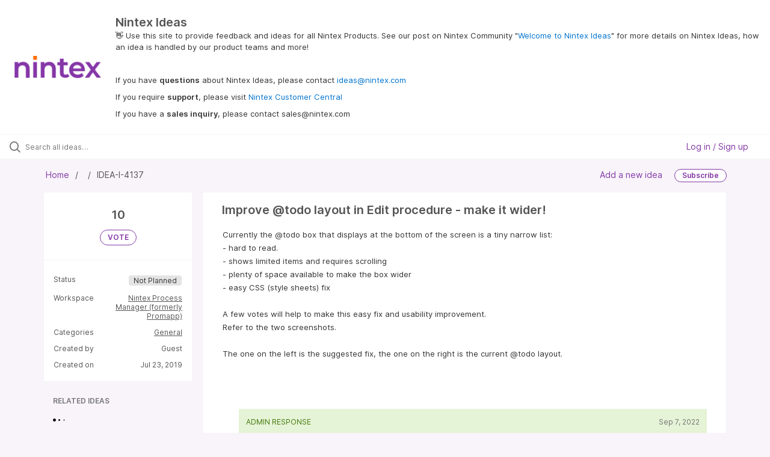

--- FILE ---
content_type: text/html; charset=utf-8
request_url: https://ideas.nintex.com/ideas/IDEA-I-4137
body_size: 7667
content:
<!DOCTYPE html>
<html lang="en">
  <head>
      <script>
        window.overrideAssetHost = "https://ideas.nintex.com/assets/";
      </script>
    <meta http-equiv="X-UA-Compatible" content="IE=edge" />
    <meta http-equiv="Content-Type" content="text/html charset=UTF-8" />
    <meta name="publishing" content="true">
    <title>Improve @todo layout in Edit procedure - make it wider! | Nintex Ideas</title>

    <script>
//<![CDATA[

      window.ahaLoaded = false;
      window.isIdeaPortal = true;
      window.portalAssets = {"js":["/assets/runtime-v2-4e100d4a12667517673248142c07dba8.js","/assets/vendor-v2-293da6da4776292faeaa6dd52cfcbc6e.js","/assets/idea_portals_new-v2-bdb8286705d72b57a7f8d003d35ffccb.js","/assets/idea_portals_new-v2-68449c9681a7c95074e90a4d99c41611.css"]};

//]]>
</script>
      <script>
    window.sentryRelease = window.sentryRelease || "a73b87b041";
  </script>



      <link rel="stylesheet" href="https://ideas.nintex.com/assets/idea_portals_new-v2-68449c9681a7c95074e90a4d99c41611.css" data-turbolinks-track="true" media="all" />
    <script src="https://ideas.nintex.com/assets/runtime-v2-4e100d4a12667517673248142c07dba8.js" data-turbolinks-track="true"></script>
    <script src="https://ideas.nintex.com/assets/vendor-v2-293da6da4776292faeaa6dd52cfcbc6e.js" data-turbolinks-track="true"></script>
      <script src="https://ideas.nintex.com/assets/idea_portals_new-v2-bdb8286705d72b57a7f8d003d35ffccb.js" data-turbolinks-track="true"></script>
    <meta name="csrf-param" content="authenticity_token" />
<meta name="csrf-token" content="LVj5auLfGHV_5C7FStFMFjirs_DdC2zAa1SOpCi2VZAHHwTWTZtZkK1Z5hQ7VcrV5CBECK4QgkJbaYicMgl_3w" />
    <meta name="viewport" content="width=device-width, initial-scale=1" />
    <meta name="locale" content="en" />
    <meta name="portal-token" content="6a96720eae3b1ff1cbe70647fe002280" />
    <meta name="idea-portal-id" content="7130721632603266025" />


      <link rel="canonical" href="https://ideas.nintex.com/ideas/IDEA-I-4137">
          <link rel="icon" href="https://ideas.nintex.com/portal-favicon.png?1743717969&amp;size=thumb16" />

      <style>
                :root {
          --accent-color: #8439A6;
          --accent-color-05: #8439A60D;
          --accent-color-15: #8439A626;
          --accent-color-80: #8439A6CC;
        }

      </style>
  </head>
  <body class="ideas-portal public">
    
    <style>
  
</style>

  <div class="skip-to-main-content">
    <a href="#main-content">Skip to Main Content</a>
  </div>


      <header class="portal-aha-header portal-aha-header--full">
        <a class="logo" href="/ideas">
          <img alt="Ideas Portal Logo" src="https://ideas.nintex.com/logo.png?i=1743718003" />
</a>        <div class="titles">
          <div class="title">
            Nintex Ideas
          </div>
            <div class="aha-editor-field aha-editor-field-subtitle">
              <p><span style="color:black;">👋</span> Use this site to provide feedback and ideas for all Nintex Products. See our post on Nintex Community "<a href="https://community.nintex.com/t5/Community-blogs/Welcome-to-Nintex-Ideas/ba-p/226320">Welcome to Nintex Ideas</a>" for more details on Nintex Ideas, how an idea is handled by our product teams and more!</p><p><br></p><p>If you have <b>questions</b> about Nintex Ideas, please contact <a href="mailto:ideas@nintex.com">ideas@nintex.com</a></p><p>If you require <b>support</b>, please visit <a href="https://customer.nintex.com/">Nintex Customer Central</a></p><p>If you have a <b>sales inquiry</b>, please contact sales@nintex.com</p>
            </div>
        </div>
    </header>



<div class="ajax-flash"></div>
  <div class="search-bar">
    <div class="search-bar__search">
  <form class="idea-search-form" action="/ideas/search" accept-charset="UTF-8" method="get">
    <div class="search-field">
      <i class="aha-icon aha-icon-search"></i>
      <input type="text" name="query" id="query" class="search-query" placeholder="Search all ideas…" aria-label="Search all ideas…" />
      
      
      
      <a class="aha-icon aha-icon-close clear-button hide" aria-label="Clear filter" href="/ideas"></a>
    </div>
</form></div>

<script>
//<![CDATA[

  (function() {
    function setSearchPlaceholderText() {
      if ($(window).width() < 500)
        $('.search-query').attr('placeholder', '');
      else
        $('.search-query').attr('placeholder', ("Search all ideas…"));
    }

    $(window).on('resize', () => {
      setSearchPlaceholderText();
    });

    setSearchPlaceholderText();
  })();

//]]>
</script>
      <div class="signup-link user-menu">
      <a class="login-link dropdown-with-caret" role="button" aria-expanded="false" href="/portal_session/new">
        Log in / Sign up
        <i class="fa-solid fa-sort-down"></i>
</a>

    <div class="login-popover popover portal-user">
      <!-- Alerts in this file are used for the app and portals, they must not use the aha-alert web component -->



<div class="email-popover ">
  <div class="arrow tooltip-arrow"></div>
  <form class="form-horizontal" action="/auth/redirect_to_auth" accept-charset="UTF-8" data-remote="true" method="post"><input type="hidden" name="authenticity_token" value="P8dScSpwZj_y_8WEoONdj49bFatqIkikRtUPElkEKWruySc2IaAsEp3njwqN9o-IGTab0z2dj7PI-UYS7i_K9Q" autocomplete="off" />
    <h3>Please enter your email address</h3>
    <div class="control-group">
        <label class="control-label" aria-label="Please enter your email address" for="email"></label>
      <div class="controls">
        <input type="text" name="sessions[email]" id="email" placeholder="Enter email (name@example.com)" autocomplete="off" class="input-block-level" autofocus="autofocus" aria-required="true" />
      </div>
    </div>
    <div class="extra-fields"></div>

    <div class="control-group">
      <div class="controls">
        <input type="submit" name="commit" value="Next" class="btn btn-outline btn-primary pull-left" id="vote" data-disable-with="Sending…" />
      </div>
    </div>
    <div class="clearfix"></div>
</form></div>

    </div>
  </div>

  </div>


<div class="idea" id="7140788617545323073">
  <div class="portal-nav column-with-sidebar column-with-sidebar--padded">
    <nav aria-label="Breadcrumb" class="breadcrumb column-with-sidebar__sidebar">
      <ol>
        <li>
          <a href="/ideas">
            <i class='fa-regular fa-home'></i>
            Home
</a>        </li>
        <li data-dynamic-back-breadcrumb><a href="#"></a></li>
        <li class="reference-num" aria-current="page">
          IDEA-I-4137
        </li>
      </ol>
    </nav>

    <div class="idea-actions column-with-sidebar__column">
      <span class="idea-actions__links">
        <a href="/ideas/new">Add a new idea</a>

      </span>

        <span class="idea-subscription" id="idea-7140788617545323073-subscription">
              <a class="btn btn-primary btn-outline btn-subscribe" data-disable-with="Subscribing ..." data-remote="true" rel="nofollow" data-method="post" href="/ideas/IDEA-I-4137/idea_subscriptions">Subscribe</a>
  <div class="popover subscribe-popover portal-user"></div>

        </span>
    </div>
  </div>

  <div class="idea-flash">
    <!-- Alerts in this file are used for the app and portals, they must not use the aha-alert web component -->

  </div>

  <div id="main-content" aria-label="Main content"></div>

  <div class="column-with-sidebar column-with-sidebar--padded">
    <div class="column-with-sidebar__sidebar idea-sidebar">
      <div class="idea-sidebar__attributes">
        
<div class="idea-endorsement" id="idea-7140788617545323073-endorsement">
      <span class="vote-count">
          10

      </span>
      <a data-disable="true" data-count="1" data-remote="true" rel="nofollow" data-method="post" href="/ideas/IDEA-I-4137/idea_endorsements">
        <span class="btn btn-primary btn-outline btn-vote vote-status">
          VOTE
        </span>
</a>  <div class="popover vote-popover portal-user"></div>
</div>


          <div class="idea-sidebar__attribute">
          Status
            <span class="status-pill" title="Not Planned" style="color: var(--theme-primary-text); border: none; background-color: #E4E4E4">Not Planned</span>
          </div>

        <button id="show-all-idea-stats" class="btn btn-link">Show all details</button>

          <div class="idea-sidebar__attribute idea-sidebar__attribute--hideable">
            Workspace
            <a class="idea-sidebar__attribute-link" href="/ideas?project=PMP">Nintex Process Manager (formerly Promapp)</a>
          </div>

          <div class="idea-sidebar__attribute idea-sidebar__attribute--hideable">
            Categories
            <span style="display: flex; flex-direction: column; text-align: right">
                <a class="idea-sidebar__attribute-link" href="/ideas?category=7213533213974556302">General</a>
            </span>
          </div>

        <div class="idea-sidebar__attribute idea-sidebar__attribute--hideable">
          Created by
          <span>Guest</span>
        </div>

        <div class="idea-sidebar__attribute idea-sidebar__attribute--hideable">
          Created on
          <span>Jul 23, 2019</span>
        </div>
      </div>

      <div class="related-section">
        <h2 class="related-ideas-title">
          RELATED IDEAS
        </h2>
        <div id="idea-related-ideas">
          <img src="https://cdn.aha.io/assets/busy.b7e3690b94c43e444483fbc7927a6a9a.gif" />
          <script>
//<![CDATA[

            $("#idea-related-ideas").load('/ideas/IDEA-I-4137/related_ideas')

//]]>
</script>        </div>
      </div>
    </div>

    <div class="column-with-sidebar__column">
      <div class="idea-content solid-bg">

        <h1 class="idea-content__title">
          Improve @todo layout in Edit procedure - make it wider!
          

        </h1>

        <div class="idea-content__description">
          <div class="note" data-reactive-preserve-attributes="true">
              <div class="aha-editor-field aha-editor-field-inline aha-editor-field-readonly">
                Currently the @todo box that displays at the bottom of the screen is a tiny narrow list:<br>- hard to read.<br>- shows limited items and requires scrolling<br>- plenty of space available to make the box wider<br>- easy CSS (style sheets) fix<br><br>A few votes will help to make this easy fix and usability improvement.<br>Refer to the two screenshots.<br><br>The one on the left is the suggested fix, the one on the right is the current @todo layout.
              </div>

            
          </div>
        </div>


          <table class="table custom-fields">
            
          </table>

          <ul class="idea-responses" style="margin-top: 3rem;">
      <li class="idea-response">
    <div class="idea-response__header">
      <div class="idea-response__title">
        ADMIN RESPONSE
      </div>
      <div class="idea-response__time">
        Sep 7, 2022
      </div>
    </div>
    <div class="content-reader user-content">
      <div class="note" data-reactive-preserve-attributes="true">
  <div class="aha-editor-field-static-content-wrapper" data-reactive-preserve="true">
    <div id="note_7140788617971305686_content" class="aha-editor-field aha-editor-field-static aha-editor-field-static-content aha-editor-field-inline">
      <div class="aha-editor-content">
        <div class="aha-editor-body">
            Thank you very much for posting your feedback on Improving @todo layout in Edit procedure. At this time, we will not be adding this request to the near-term backlog, as we are focused on improving our search and process variation capabilities and delivering sequential approvals. However, we reevaluate requests every quarter and will reach out if priorities change. Please keep the feedback coming as it is critical for our longer-term planning.
        </div>
      </div>
    </div>
</div>

<div id="editor-7140788617971305686-v2" class="aha-editor-field__wrapper " data-reactive-preserve-attributes="true">
  <div data-react-class="AhaEditorFieldV2" data-react-props="{&quot;value&quot;:{&quot;object&quot;:&quot;value&quot;,&quot;document&quot;:{&quot;object&quot;:&quot;document&quot;,&quot;data&quot;:{},&quot;nodes&quot;:[{&quot;object&quot;:&quot;block&quot;,&quot;data&quot;:{},&quot;type&quot;:&quot;paragraph&quot;,&quot;nodes&quot;:[{&quot;object&quot;:&quot;text&quot;,&quot;text&quot;:&quot;Thank you very much for posting your feedback on Improving @todo layout in Edit procedure. At this time, we will not be adding this request to the near-term backlog, as we are focused on improving our search and process variation capabilities and delivering sequential approvals. However, we reevaluate requests every quarter and will reach out if priorities change. Please keep the feedback coming as it is critical for our longer-term planning.&quot;,&quot;marks&quot;:[]}]}]}},&quot;name&quot;:&quot;note[editor_content]&quot;,&quot;enclosingSelector&quot;:&quot;.note&quot;,&quot;popupBoundaries&quot;:null,&quot;placeholderElement&quot;:null,&quot;placeholderText&quot;:null,&quot;onPlaceholderDismissed&quot;:null,&quot;isReactive&quot;:false,&quot;attachmentPath&quot;:&quot;/notes/7140788617971305686/attachments&quot;,&quot;reactComponent&quot;:&quot;AhaEditorFieldV2&quot;,&quot;documentId&quot;:&quot;7140788617971305686&quot;,&quot;objectType&quot;:&quot;Note&quot;,&quot;parentType&quot;:&quot;Ideas::IdeaResponse&quot;,&quot;parentId&quot;:&quot;7140788617965177632&quot;,&quot;className&quot;:&quot;aha-editor-field-inline&quot;,&quot;focusOnMount&quot;:null,&quot;disableAttachments&quot;:null,&quot;supportsFullscreen&quot;:true,&quot;supportsEmbeddedViews&quot;:false,&quot;supportsEmbeddedViewsViewOnly&quot;:null,&quot;supportsSnippets&quot;:false,&quot;showEmbeddedViewsTooltip&quot;:false,&quot;supportsDeletingEmbeddedAttachments&quot;:true,&quot;supportsEmbeddedWhiteboards&quot;:false,&quot;showEmbeddedWhiteboardsTooltip&quot;:false,&quot;hasCommandMenu&quot;:false,&quot;supportsAssistant&quot;:false,&quot;supportsTemplates&quot;:false,&quot;anchorsEnabled&quot;:true,&quot;tableOfContentsEnabled&quot;:true,&quot;supportsExpandableSections&quot;:true,&quot;ariaLabel&quot;:null,&quot;publishing&quot;:false,&quot;defaultProject&quot;:null,&quot;templateProject&quot;:null,&quot;modelType&quot;:&quot;Ideas::IdeaResponse&quot;,&quot;editLocked&quot;:false,&quot;editorMoreApparent&quot;:null,&quot;inline&quot;:true,&quot;templateTarget&quot;:null,&quot;draftStorageKey&quot;:null,&quot;fullScreenURL&quot;:&quot;/ideas/idea_responses/7140788617965177632&quot;,&quot;nonFullScreenURL&quot;:&quot;/ideas/idea_responses/7140788617965177632&quot;,&quot;baseURL&quot;:&quot;/notes/7140788617971305686&quot;,&quot;reactivePath&quot;:&quot;Note-7140788617971305686&quot;,&quot;reactiveURL&quot;:&quot;/notes/7140788617971305686.json&quot;,&quot;hasSharedPath&quot;:null,&quot;readOnly&quot;:true,&quot;staticContentId&quot;:&quot;note_7140788617971305686_content&quot;,&quot;onComponentDidMount&quot;:&quot;hideStaticContent&quot;,&quot;persisted&quot;:true,&quot;historyURL&quot;:null,&quot;autosave&quot;:{&quot;url&quot;:&quot;/notes/7140788617971305686&quot;,&quot;indicator&quot;:&quot;note_7140788617971305686_save_indicator&quot;,&quot;errorIndicator&quot;:&quot;note_7140788617971305686_error_indicator&quot;,&quot;hasSharedPath&quot;:null},&quot;projectId&quot;:&quot;6602305869026091829&quot;,&quot;supportsReferences&quot;:false,&quot;canFacilitate&quot;:false,&quot;supportsEmbeddedWhiteboardsViewOnly&quot;:false}" data-reactive-preserve="true"></div>
</div>







    <div id="note-editing_7140788617971305686" class="note-editing full-width" data-reactive-preserve="true" data-note-editing-type="note"></div>


    
</div>

    </div>
  </li>

</ul>


        <ul class="nav-tabs" style="margin-top: 3rem;">
          <li class="nav-tabs__tab nav-tabs__tab--active">
            <button class="nav-tabs__button" data-tab-for="comments">
              Comments
              <span class="nav-tabs__badge">0</span>
            </button>
          </li>

            <li class="nav-tabs__tab">
              <button class="nav-tabs__button" data-tab-for="votes">
                Votes
                <span class="nav-tabs__badge">10</span>
              </button>
            </li>



        </ul>

        <div style="padding-top: 0.5rem; padding-bottom: 2rem;">
          <div class="tab-pane tab-pane--active" data-tab-content="comments">
            <ul class="comments">
        <button class="add-comment-placeholder">
      <i class="aha-icon aha-icon-plus"></i>
      Add a comment
    </button>
    <div class="popover comment-popover comment-popover--top-level portal-user"></div>

<li class="idea-comment idea-comment-new hide" id="idea-comment-new--top-level">
  <div class="full-body">
      <form class="idea-comment--top-level" action="/ideas/IDEA-I-4137/idea_comments" accept-charset="UTF-8" data-remote="true" method="post"><input type="hidden" name="authenticity_token" value="W4W6F5JO66Vh5Jh6-yo2S7Y62If6xtfHCiG5E3UiCk-vDvU0JSAT5DubROVVkwxIprtEETGGZ2Hf9zv807k_kg" autocomplete="off" />
        
        <div class="aha-editor-field-static-content-wrapper" data-reactive-preserve="true">
</div>

<div id="editor--v2" class="aha-editor-field__wrapper " data-reactive-preserve-attributes="true">
  <div data-react-class="AhaNewRecordEditor" data-react-props="{&quot;value&quot;:null,&quot;name&quot;:&quot;ideas_idea_comment[editor_content]&quot;,&quot;enclosingSelector&quot;:&quot;.idea-comment-new&quot;,&quot;popupBoundaries&quot;:null,&quot;placeholderElement&quot;:null,&quot;placeholderText&quot;:null,&quot;onPlaceholderDismissed&quot;:null,&quot;isReactive&quot;:false,&quot;attachmentPath&quot;:&quot;&quot;,&quot;reactComponent&quot;:&quot;AhaNewRecordEditor&quot;,&quot;documentId&quot;:&quot;&quot;,&quot;objectType&quot;:&quot;Ideas::IdeaComment&quot;,&quot;parentType&quot;:&quot;Ideas::IdeaComment&quot;,&quot;parentId&quot;:null,&quot;className&quot;:&quot;aha-editor-field-form&quot;,&quot;focusOnMount&quot;:null,&quot;disableAttachments&quot;:true,&quot;supportsFullscreen&quot;:true,&quot;supportsEmbeddedViews&quot;:false,&quot;supportsEmbeddedViewsViewOnly&quot;:null,&quot;supportsSnippets&quot;:false,&quot;showEmbeddedViewsTooltip&quot;:false,&quot;supportsDeletingEmbeddedAttachments&quot;:true,&quot;supportsEmbeddedWhiteboards&quot;:false,&quot;showEmbeddedWhiteboardsTooltip&quot;:false,&quot;hasCommandMenu&quot;:false,&quot;supportsAssistant&quot;:false,&quot;supportsTemplates&quot;:false,&quot;anchorsEnabled&quot;:false,&quot;tableOfContentsEnabled&quot;:true,&quot;supportsExpandableSections&quot;:true,&quot;ariaLabel&quot;:null,&quot;publishing&quot;:false,&quot;defaultProject&quot;:null,&quot;templateProject&quot;:null,&quot;modelType&quot;:&quot;Ideas::Idea&quot;,&quot;editLocked&quot;:false,&quot;editorMoreApparent&quot;:null,&quot;inline&quot;:false,&quot;templateTarget&quot;:null,&quot;draftStorageKey&quot;:null,&quot;fullScreenURL&quot;:null,&quot;nonFullScreenURL&quot;:null,&quot;body&quot;:&quot;&quot;,&quot;deferBodyConversion&quot;:false,&quot;onComponentDidMount&quot;:null,&quot;saveDrafts&quot;:false,&quot;persisted&quot;:false,&quot;projectId&quot;:&quot;6602305869026091829&quot;,&quot;supportsReferences&quot;:false,&quot;supportsEmbeddedWhiteboardsViewOnly&quot;:false}" data-reactive-preserve="true"></div>
</div>






        

<div class="attachments attachments--grid js-ff-inline-images">
    <div id='attachment_button' class="attachments__button" data-reactive-preserve='true'>
  <div
      class='attachment-button simple'
      data-upload-url="/attachments?name_prefix=ideas_idea_comment"
      data-drop-zone-scope="auto"
      data-supported-file-types="">
    <i class='fa-regular fa-paperclip'></i> Attach files
    <span class='progress-indicator' style='display: none;'></span>
  </div>
  <div class='fake-attachment-button'></div>
</div>


  <div class="attachments__body">
     
  </div>
</div>

          <div class="control-group" id="subject">
            <label class="control-label">
              Enter a subject
            </label>
            <div class="controls">
              <input type="text" name="subject" id="subject" placeholder="Enter a subject" class="input-xxlarge" autocomplete="off" />
            </div>
          </div>
        <div class="clearfix"></div>
        <div class="flex">
          <span class="save-btn">
            <input type="submit" name="commit" value="Post comment" class="btn btn-small btn-primary btn-outline" data-disable-with="Saving…" />
          </span>
</div></form>  </div>
</li>

<script>
//<![CDATA[

    $(() => {
        // When not logged in, click add-comment starts the login / signup flow
        $(document).rebind('click.add-comment', '.add-comment-placeholder', function () {
          $('.add-comment-placeholder').css('opacity', '0.3');
          $.ajax({
            url: "/ideas/IDEA-I-4137/idea_comments/new",
            dataType: 'script'
          })
        });

    });

//]]>
</script>
  


</ul>

          </div>

            <div class="tab-pane" data-tab-content="votes">
                <ul class="show-votes">

    <li data-id="7140788619118594850" >
      <div class="avatar avatar-large">
  <img alt="" onerror="this.style.visibility = &quot;hidden&quot;" src="https://secure.gravatar.com/avatar/9677b104ac4c345c528f4e6215de7b81?default=mm&rating=G&size=160" width="160" height="160" />
</div>

    </li>

    <li data-id="7140788618990149263" >
      <div class="avatar avatar-large">
  <img alt="" onerror="this.style.visibility = &quot;hidden&quot;" src="https://secure.gravatar.com/avatar/c345eacdf984f793cbf66fd39450501c?default=mm&rating=G&size=160" width="160" height="160" />
</div>

    </li>

    <li data-id="7140788618883540916" >
      <div class="avatar avatar-large">
  <img alt="" onerror="this.style.visibility = &quot;hidden&quot;" src="https://secure.gravatar.com/avatar/4282de1f7001fcf054453b14664755f2?default=mm&rating=G&size=160" width="160" height="160" />
</div>

    </li>

    <li data-id="7140788618759359594" >
      <div class="avatar avatar-large">
  <img alt="" onerror="this.style.visibility = &quot;hidden&quot;" src="https://secure.gravatar.com/avatar/f2a9cc702f99fd1ffd7a4e2db35f2c64?default=mm&rating=G&size=160" width="160" height="160" />
</div>

    </li>

    <li data-id="7140788618653439635" >
      <div class="avatar avatar-large">
  <img alt="" onerror="this.style.visibility = &quot;hidden&quot;" src="https://secure.gravatar.com/avatar/828e030de56caf98dcdc1289a1af3c01?default=mm&rating=G&size=160" width="160" height="160" />
</div>

    </li>

    <li data-id="7140788618522924838" >
      <div class="avatar avatar-large">
  <img alt="" onerror="this.style.visibility = &quot;hidden&quot;" src="https://secure.gravatar.com/avatar/d663b5bc5b0bf17aa25ccc391ca0cd19?default=mm&rating=G&size=160" width="160" height="160" />
</div>

    </li>

    <li data-id="7140788618416652200" >
      <div class="avatar avatar-large">
  <img alt="" onerror="this.style.visibility = &quot;hidden&quot;" src="https://secure.gravatar.com/avatar/95cd35ff280203e719f48595063d433a?default=mm&rating=G&size=160" width="160" height="160" />
</div>

    </li>

    <li data-id="7140788618296260973" >
      <div class="avatar avatar-large">
  <img alt="" onerror="this.style.visibility = &quot;hidden&quot;" src="https://secure.gravatar.com/avatar/a55e3d8745689cb1b81c69cbd57fb696?default=mm&rating=G&size=160" width="160" height="160" />
</div>

    </li>

    <li data-id="7140788618173376330" >
      <div class="avatar avatar-large">
  <img alt="" onerror="this.style.visibility = &quot;hidden&quot;" src="https://secure.gravatar.com/avatar/7bcbb4e46cc2dfe406943eb26b57a89b?default=mm&rating=G&size=160" width="160" height="160" />
</div>

    </li>

    <li data-id="7140788618059007402" >
      <div class="avatar avatar-large">
  <img alt="" onerror="this.style.visibility = &quot;hidden&quot;" src="https://secure.gravatar.com/avatar/f866b1f5bd2921fc7f897a9d2f0a2ef3?default=mm&rating=G&size=160" width="160" height="160" />
</div>

    </li>

</ul>

            </div>



          <div class="tab-pane" data-tab-content="merged-ideas">
            <div style="display: table;" class="merged-ideas ideas">
            </div>
          </div>
        </div>
      </div>
    </div>

          <footer class="powered-by main-footer">
        <a class="powered-by-cta" target="_blank" rel="noopener noreferrer" href="https://www.aha.io/ideas/overview?utm_source=ideas-portal">
          <span>Idea management by</span>
          <img alt="Aha! logo" src="https://cdn.aha.io/assets/powered-by-aha.be9340255a942688619ebf1abc47b5b2.svg" />
</a>      </footer>

  </div>
</div>

  


<script>
//<![CDATA[

  window.pushDetailBreadcrumb('IDEA-I-4137');


//]]>
</script>




    <div class="modal hide fade" id="modal-window"></div>
  </body>
</html>

